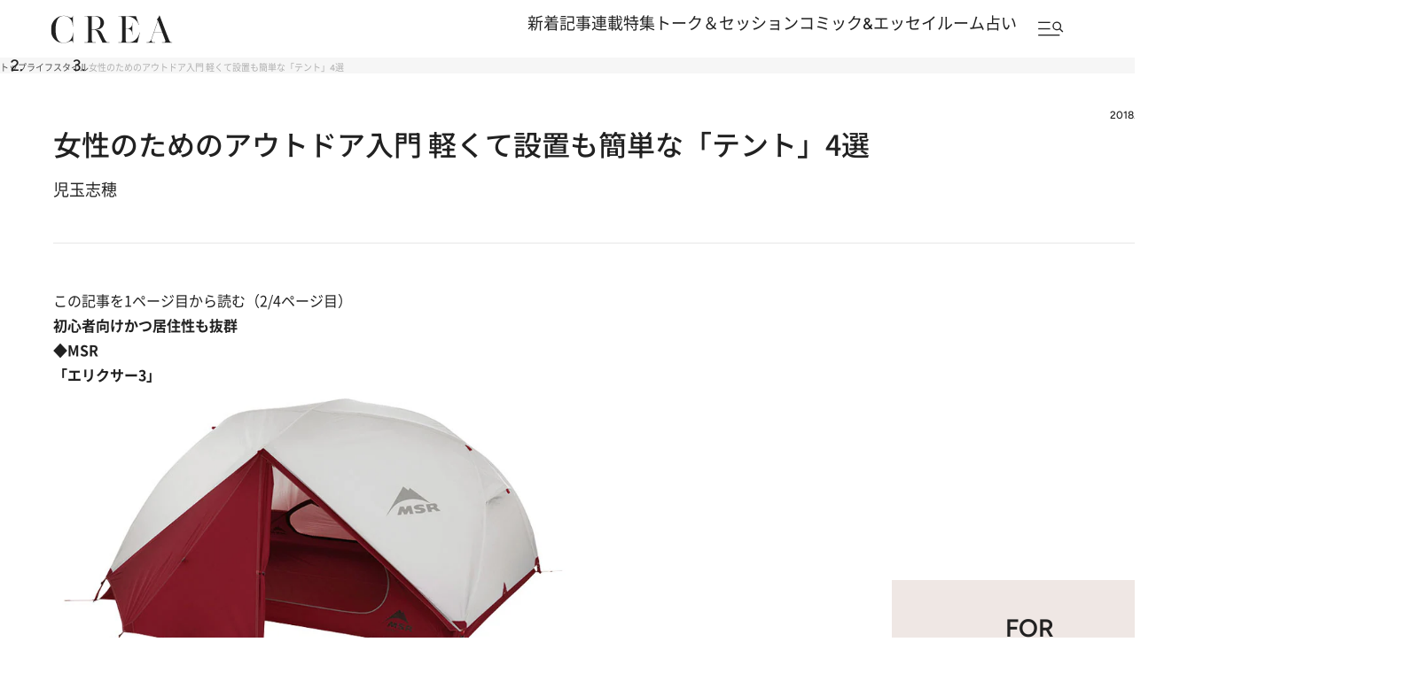

--- FILE ---
content_type: text/html; charset=utf-8
request_url: https://www.google.com/recaptcha/api2/aframe
body_size: 166
content:
<!DOCTYPE HTML><html><head><meta http-equiv="content-type" content="text/html; charset=UTF-8"></head><body><script nonce="g_7vUQh4QolHVGRdCkpu2g">/** Anti-fraud and anti-abuse applications only. See google.com/recaptcha */ try{var clients={'sodar':'https://pagead2.googlesyndication.com/pagead/sodar?'};window.addEventListener("message",function(a){try{if(a.source===window.parent){var b=JSON.parse(a.data);var c=clients[b['id']];if(c){var d=document.createElement('img');d.src=c+b['params']+'&rc='+(localStorage.getItem("rc::a")?sessionStorage.getItem("rc::b"):"");window.document.body.appendChild(d);sessionStorage.setItem("rc::e",parseInt(sessionStorage.getItem("rc::e")||0)+1);localStorage.setItem("rc::h",'1770142685345');}}}catch(b){}});window.parent.postMessage("_grecaptcha_ready", "*");}catch(b){}</script></body></html>

--- FILE ---
content_type: text/css; charset=utf-8
request_url: https://crea.ismcdn.jp/resources/crea/v1/css/utilities/utility.css?rd=202510291000
body_size: 1089
content:
@charset "utf-8";
/* display */
.u-none {display: none !important; }
.u-block {display: block !important; }
.u-inline {display: inline !important;}
.u-inline-block {display: inline-block !important;}

/* visibility */
.u-hidden {visibility: hidden !important;}
.u-visible {visibility: visible !important;}

/* flex */
.u-flex {display: flex !important;}
.u-inline-flex {display: inline-flex !important;}

.u-flex-center {
  display: flex !important;
  justify-content: center;
  align-items: center;
}

.u-flex-space-between {
  display: flex !important;
  justify-content: space-between;
}

/* position */
.u-absolute {position: absolute !important;}
.u-relative {position: relative !important;}
.u-fixed {position: fixed !important;}

/* margin */
/* 全方向 */
.u-m-0 { margin: 0 !important; }
.u-m-4 { margin: 4px !important; }
.u-m-5 { margin: 5px !important; }
.u-m-8 { margin: 8px !important; }
.u-m-10 { margin: 10px !important; }
.u-m-12 { margin: 12px !important; }
.u-m-16 { margin: 16px !important; }
.u-m-20 { margin: 20px !important; }
.u-m-24 { margin: 24px !important; }
.u-m-32 { margin: 32px !important; }
.u-m-40 { margin: 40px !important; }
.u-m-auto { margin: auto !important; }

/* 上マージン */
.u-mt-0 { margin-top: 0 !important; }
.u-mt-4 { margin-top: 4px !important; }
.u-mt-5 { margin-top: 5px !important; }
.u-mt-8 { margin-top: 8px !important; }
.u-mt-10 { margin-top: 10px !important; }
.u-mt-12 { margin-top: 12px !important; }
.u-mt-16 { margin-top: 16px !important; }
.u-mt-20 { margin-top: 20px !important; }
.u-mt-24 { margin-top: 24px !important; }
.u-mt-30 { margin-top: 30px !important; }
.u-mt-32 { margin-top: 32px !important; }
.u-mt-40 { margin-top: 40px !important; }
.u-mt-50 { margin-top: 50px !important; }
.u-mt-60 { margin-top: 60px !important; }
.u-mt-70 { margin-top: 70px !important; }
.u-mt-80 { margin-top: 80px !important; }
.u-mt-90 { margin-top: 90px !important; }
.u-mt-100 { margin-top: 100px !important; }
.u-mt-110 { margin-top: 110px !important; }
.u-mt-120 { margin-top: 120px !important; }

/* 下マージン */
.u-mb-0 { margin-bottom: 0 !important; }
.u-mb-4 { margin-bottom: 4px !important; }
.u-mb-8 { margin-bottom: 8px !important; }
.u-mb-12 { margin-bottom: 12px !important; }
.u-mb-16 { margin-bottom: 16px !important; }
.u-mb-20 { margin-bottom: 20px !important; }
.u-mb-24 { margin-bottom: 24px !important; }
.u-mb-30 { margin-bottom: 30px !important; }
.u-mb-32 { margin-bottom: 32px !important; }
.u-mb-40 { margin-bottom: 40px !important; }
.u-mb-50 { margin-bottom: 50px !important; }
.u-mb-60 { margin-bottom: 60px !important; }
.u-mb-64 { margin-bottom: 64px !important; }
.u-mb-70 { margin-bottom: 70px !important; }
.u-mb-80 { margin-bottom: 80px !important; }
.u-mb-90 { margin-bottom: 90px !important; }
.u-mb-100 { margin-bottom: 100px !important; }
.u-mb-110 { margin-bottom: 110px !important; }
.u-mb-120 { margin-bottom: 120px !important; }

/* 左マージン */
.u-ml-0 { margin-left: 0 !important; }
.u-ml-4 { margin-left: 4px !important; }
.u-ml-8 { margin-left: 8px !important; }
.u-ml-12 { margin-left: 12px !important; }
.u-ml-16 { margin-left: 16px !important; }
.u-ml-20 { margin-left: 20px !important; }
.u-ml-24 { margin-left: 24px !important; }
.u-ml-32 { margin-left: 32px !important; }
.u-ml-40 { margin-left: 40px !important; }
.u-ml-auto { margin-left: auto !important; }

/* 右マージン */
.u-mr-0 { margin-right: 0 !important; }
.u-mr-4 { margin-right: 4px !important; }
.u-mr-8 { margin-right: 8px !important; }
.u-mr-12 { margin-right: 12px !important; }
.u-mr-16 { margin-right: 16px !important; }
.u-mr-20 { margin-right: 20px !important; }
.u-mr-24 { margin-right: 24px !important; }
.u-mr-32 { margin-right: 32px !important; }
.u-mr-40 { margin-right: 40px !important; }
.u-mr-auto { margin-right: auto !important; }

/* padding */
/* 全方向 */
.u-p-0 { padding: 0 !important; }
.u-p-4 { padding: 4px !important; }
.u-p-8 { padding: 8px !important; }
.u-p-12 { padding: 12px !important; }
.u-p-16 { padding: 16px !important; }
.u-p-20 { padding: 20px !important; }
.u-p-24 { padding: 24px !important; }
.u-p-32 { padding: 32px !important; }
.u-p-40 { padding: 40px !important; }

/* 上パディング */
.u-pt-0 { padding-top: 0 !important; }
.u-pt-4 { padding-top: 4px !important; }
.u-pt-8 { padding-top: 8px !important; }
.u-pt-12 { padding-top: 12px !important; }
.u-pt-16 { padding-top: 16px !important; }
.u-pt-20 { padding-top: 20px !important; }
.u-pt-24 { padding-top: 24px !important; }
.u-pt-32 { padding-top: 32px !important; }
.u-pt-40 { padding-top: 40px !important; }

/* 下パディング */
.u-pb-0 { padding-bottom: 0 !important; }
.u-pb-4 { padding-bottom: 4px !important; }
.u-pb-8 { padding-bottom: 8px !important; }
.u-pb-12 { padding-bottom: 12px !important; }
.u-pb-16 { padding-bottom: 16px !important; }
.u-pb-20 { padding-bottom: 20px !important; }
.u-pb-24 { padding-bottom: 24px !important; }
.u-pb-32 { padding-bottom: 32px !important; }
.u-pb-40 { padding-bottom: 40px !important; }
.u-pb-50 { padding-bottom: 50px !important; }

/* 左パディング */
.u-pl-0 { padding-left: 0 !important; }
.u-pl-4 { padding-left: 4px !important; }
.u-pl-8 { padding-left: 8px !important; }
.u-pl-12 { padding-left: 12px !important; }
.u-pl-16 { padding-left: 16px !important; }
.u-pl-20 { padding-left: 20px !important; }
.u-pl-24 { padding-left: 24px !important; }
.u-pl-32 { padding-left: 32px !important; }
.u-pl-40 { padding-left: 40px !important; }

/* 右パディング */
.u-pr-0 { padding-right: 0 !important; }
.u-pr-4 { padding-right: 4px !important; }
.u-pr-8 { padding-right: 8px !important; }
.u-pr-12 { padding-right: 12px !important; }
.u-pr-16 { padding-right: 16px !important; }
.u-pr-20 { padding-right: 20px !important; }
.u-pr-24 { padding-right: 24px !important; }
.u-pr-32 { padding-right: 32px !important; }
.u-pr-40 { padding-right: 40px !important; }

/* text-align用 */
.u-text-center {text-align: center !important;}
.u-text-right {text-align: right !important;}
.u-text-left {text-align: left !important;}

.u-clearfix::after {
  content: "";
  display: table;
  clear: both;
}

/* overflow */
.u-overflow-hidden { overflow: hidden !important; }
.u-overflow-visible { overflow: visible !important; }
.u-overflow-auto { overflow: auto !important; }
.u-overflow-scroll { overflow: scroll !important; }

/* overflow-x / overflow-y */
.u-overflow-x-hidden { overflow-x: hidden !important; }
.u-overflow-x-visible { overflow-x: visible !important; }
.u-overflow-x-auto { overflow-x: auto !important; }
.u-overflow-x-scroll { overflow-x: scroll !important; }

.u-overflow-y-hidden { overflow-y: hidden !important; }
.u-overflow-y-visible { overflow-y: visible !important; }
.u-overflow-y-auto { overflow-y: auto !important; }
.u-overflow-y-scroll { overflow-y: scroll !important; }


--- FILE ---
content_type: application/javascript; charset=utf-8
request_url: https://fundingchoicesmessages.google.com/f/AGSKWxXj6gPZqnFKIId-py4w_KV1XvoLS9Pxzv5mP3h__m8Si_zHoNWp4Stx2NxuT-a-DDtHT34r_WLbACy1zxDNa04NvYjRCkDmzKSe-8J_Fxvg2HsFUa8C0jJGqAf6nXesLXQXrwOcmIxbko58CyMXC-DJW1gA_WsoxEYiiHhDKGK1C-YSyz1yMMbnvgP8/_/ad_commonside./common/ads_/ads/delivery?/ads/create_/adspace?
body_size: -1288
content:
window['60c08a58-bcbd-4e7c-8744-46bc5fcd0a86'] = true;

--- FILE ---
content_type: application/javascript
request_url: https://crea.bunshun.jp/op/analytics.js?domain=bunshun.jp
body_size: -95
content:
var ISMLIB=ISMLIB||{};ISMLIB.ismuc='1f2db3d6-156d-4c1e-9be1-525433338291'


--- FILE ---
content_type: application/x-javascript; charset=utf-8
request_url: https://crea.ismcdn.jp/resources/crea/v1/pc/js/tools.js?rd=202601261100
body_size: 14332
content:
/* ############################################################################################################################
#
#	page v1実装
#
############################################################################################################################ */

/* ============================================================================================================================
  mvList  v1実装
============================================================================================================================ */
var mvList = {
  mainSwiper: null,
  thumbOriginalCount: 0,

  init: function () {
    mvList.setupThumbs();
    mvList.initMainSwiper();
  },

  //サムネイル設定
  setupThumbs: function () {
    const thumbListEl = document.querySelector('.js-thumb-list');
    if (!thumbListEl) return;

    //元のサムネイル要素
    const thumbItems = Array.from(thumbListEl.children);
    mvList.thumbOriginalCount = thumbItems.length;

    //data-indexを付与
    thumbItems.forEach((item, index) => {
      if (!item.dataset.index) item.dataset.index = index;
    });

    //無限スクロール用に複製
    thumbItems.forEach(item => {
      const clone = item.cloneNode(true);
      thumbListEl.appendChild(clone);
    });

    //アニメーション速度計算
    const firstItem = thumbItems[0];
    const itemWidth = firstItem.offsetWidth;
    const totalWidth = itemWidth * thumbItems.length;
    const speed = 50; // px/秒
    const duration = totalWidth / speed;
    thumbListEl.style.animationDuration = `${duration}s`;

    //アニメーション開始
    setTimeout(() => {
      thumbListEl.classList.add('is-animating');
      thumbListEl.classList.add('is-ready');
    }, 100);

    //クリックでメインスライダーに同期
    const allThumbs = thumbListEl.querySelectorAll('.main-visual__icon');
    allThumbs.forEach((thumb) => {
      thumb.addEventListener('click', function () {
        const index = parseInt(this.dataset.index, 10);
        if (mvList.mainSwiper) {
          mvList.mainSwiper.slideToLoop(index);
        }
      });
    });
  },
  //メインスライダー初期化
  initMainSwiper: function () {
    mvList.mainSwiper = new Swiper('.main-visual .js-swiper', {
      loop: true,
      slidesPerView: 'auto',
      centeredSlides: false,
      speed: 1300,
      autoplay: {
        delay: 3000,
        disableOnInteraction: false,
      },
      navigation: {
        nextEl: '.swiper-button-next',
      },
      pagination: {
        el: '.swiper-pagination__fraction',
        type: 'fraction',
      },
      on: {
        init: function () {
          document.querySelector('.main-visual .js-swiper').classList.add('is-ready');
          mvList.updateActiveThumb(0);
        },
        slideChange: function () {
          mvList.updateActiveThumb(this.realIndex);
        },
      },
    });
  },
  //アクティブサムネイル更新
  updateActiveThumb: function (activeIndex) {
    const thumbListEl = document.querySelector('.js-thumb-list');
    if (!thumbListEl) return;

    const allThumbs = thumbListEl.querySelectorAll('.main-visual__icon');
    allThumbs.forEach((thumb) => {
      const idx = parseInt(thumb.dataset.index, 10);
      if (idx === activeIndex) {
        thumb.classList.add('is-active');
      } else {
        thumb.classList.remove('is-active');
      }
    });
  },
};

/* ============================================================================================================================
  special01SwiperList  v1実装
============================================================================================================================ */
var special01SwiperList = {
  swiperInstance: null,

  ready: function () {
    if ($('#special01-swiper').length) {
      $(window).resize(this.checkAndInitSwiper.bind(this));
    }
  },

  checkAndInitSwiper: function () {
    if (window.innerWidth <= 800) {
      //if (!this.swiperInstance && $('#special01-swiper').length) {
        //this.initKeyvisual();
      //}
    } else {
      if (this.swiperInstance) {
        this.destroySwiper();
      }
    }
  },
  initKeyvisual: function () {
    this.swiperInstance = new Swiper('#special01-swiper', {
      preloadImages: false,
      lazy: {
        loadPrevNext: true,
      },
      loop: true,
      centeredSlides: true,
      slidesPerView: 1,
      spaceBetween: 20,
      navigation: {
        nextEl: '#special01-swiper .swiper-btn-next',
        prevEl: '#special01-swiper .swiper-btn-prev'
      }
    });
  },

  destroySwiper: function () {
    this.swiperInstance.destroy(true, true);
    this.swiperInstance = null; //リセット
  }
};

/* ============================================================================================================================
  relatedPostsList  v1実装
============================================================================================================================ */
var relatedPostsList = {
  swiperInstance: null,

  ready: function () {
    if ($('.related-swiper').length) {
      this.checkAndInitSwiper();
      $(window).resize(this.checkAndInitSwiper.bind(this));
    }
  },

  checkAndInitSwiper: function () {
    if (window.innerWidth <= 800) {
      if (!this.swiperInstance && $('.related-swiper').length) {
        this.initKeyvisual();
      }
    } else {
      if (this.swiperInstance) {
        this.destroySwiper();
      }
    }
  },

  initKeyvisual: function () {
    this.swiperInstance = new Swiper('.related-swiper', {
      preloadImages: false,
      lazy: {
        loadPrevNext: true,
      },
      loop: false,
      slidesPerView: 'auto',
      speed: 800,
      effect: 'slide',
    });
  },

  destroySwiper: function () {
    this.swiperInstance.destroy(true, true);
    this.swiperInstance = null; //リセット
  }
};

/* ============================================================================================================================
  colPostsList  v1実装
============================================================================================================================ */
var colPostsList = {
  ready: function(){
    if ($('.colposts-swiper').length && $('.colposts-swiper .swiper-wrapper .swiper-slide').length >= 3) {
      // キービジュアルのスライドが2枚以上の場合のみ実行
      colPostsList.initKeyvisual();
    }
  },
  initKeyvisual: function(){
    var colPostsListSwiper = new Swiper ('.colposts-swiper', {
      preloadImages: false,
      lazy: {
        loadPrevNext: true,
      },
      loop: false,
      slidesPerView: 'auto',
      speed: 800,
      effect: 'slide'
    });
  }
};

/* ============================================================================================================================
  CREA photo galery
============================================================================================================================ */
var gallery = {
  ready: function () {
    if ($('.js-swiper-gallery').length) {
      gallery.slide();
    }
  },
  slide: function () {
    if ($('.js-swiper-gallery').length === 0) return;

    var thumbItems = $('.js-thumb-item');
    var pageNum = parseInt((getQueryValue('pn') || 1), 10);

    // サムネイルスワイパーの初期化
    var thumbSwiper = new Swiper('.gallery-thumb', {
      slidesPerView: 'auto',
      spaceBetween: 13,
      watchSlidesProgress: true,
      slideToClickedSlide: true,
      centeredSlides: false,
      watchOverflow: true,
      centerInsufficientSlides: false
    });

    // メインスワイパーの初期化
    var gallerySwiper = new Swiper('.js-swiper-gallery', {
      navigation: {
        nextEl: '.gallery-button-next',
        prevEl: '.gallery-button-prev',
      },
      autoHeight: true,
      initialSlide: pageNum - 1,
      on: {
        init: function () {
          var activeIndex = this.activeIndex;
          thumbItems.eq(activeIndex).addClass('is-current');
          // 初期表示時のサムネイル位置調整
          updateThumbPosition(activeIndex);
        },
        slideChange: function () {
          var activeIndex = this.activeIndex;
          thumbItems.removeClass('is-current');
          thumbItems.eq(activeIndex).addClass('is-current');
          updateURL(activeIndex + 1);
          updateThumbPosition(activeIndex);
        }
      }
    });

    //サムネイル位置の更新
    function updateThumbPosition(activeIndex) {
      var thumbWidth = thumbItems.first().outerWidth(true); // margin含む幅
      var containerWidth = $('.gallery-thumb').width();
      var visibleThumbs = Math.floor(containerWidth / thumbWidth);
      var targetPosition = thumbWidth * activeIndex;

      //スクロール位置の計算
      if (activeIndex >= visibleThumbs - 1) {
        var newPosition = targetPosition - (containerWidth - thumbWidth);
        thumbSwiper.setTranslate(-newPosition);
      } else {
        thumbSwiper.slideTo(0);
      }
    }

    function getQueryValue(_key) {
      try {
        var params = new URLSearchParams(window.location.search);
        return params.get(_key) || '';
      } catch (err) {
        return '';
      }
    }

    function updateURL(index) {
      var url = location.pathname;
      window.history.replaceState(null, null, url + '?pn=' + index);
    }

    //サムネイルクリックイベント
    var mytap = window.ontouchstart === null ? 'touchstart' : 'click';
    thumbItems.each(function () {
      $(this).on(mytap, function (e) {
        e.preventDefault();
        var index = $(this).data('slideto');
        gallerySwiper.slideTo(index);
      });
    });

    //画像の遅延読み込み
    if (typeof LazyLoad !== 'undefined') {
      var lazyLoadInstance = new LazyLoad({
        elements_selector: ".lazyload"
      });
    }
  }
};


/* ============================================================================================================================
  interviewList
============================================================================================================================ */
var interviewList = {
  ready: function(){
    if ($('#keyvisual-swiper').length && $('#keyvisual-swiper .swiper-wrapper .swiper-slide').length >= 2) {
      // キービジュアルのスライドが2枚以上の場合のみ実行
      interviewList.initKeyvisual();
    }
  },
  initKeyvisual: function(){
    var kvSwiper = new Swiper ('#keyvisual-swiper', {
      loop: true,
      speed: 800,
      slidesPerView: 1,
      spaceBetween: 0,
      effect: 'slide',
      autoplay: {
        delay: 4000,
        disableOnInteraction: false
      },
      pagination: {
        el: '#keyvisual-swiper .swiper-pagination',
        clickable: true
      }
    });
  }
};

/* ============================================================================================================================
  categoryList  v1実装
============================================================================================================================ */
var categoryList = {
  ready: function () {
    $('.category-swiper').each(function () {
      var $container = $(this);
      var slideCount = $container.find('.swiper-wrapper .swiper-slide').length;
      if (slideCount >= 2) {
        categoryList.initKeyvisual($container);
      }
    });
  },

  initKeyvisual: function ($container) {
    var swiper = new Swiper($container[0], {
      preloadImages: false,
      lazy: { loadPrevNext: true },

      loop: true,
      speed: 3000,
      autoplay: { delay: 3000, disableOnInteraction: true },

      slidesPerView: 'auto',
      centeredSlides: false,
      spaceBetween: 0,
      effect: 'slide',
    });
  }
};

/* ============================================================================================================================
  bnSwiperList  v1実装
============================================================================================================================ */
var bnSwiperList = {
  ready: function () {
    if ($('.bn-swiper').length && $('.bn-swiper .swiper-wrapper .swiper-slide').length >= 2) {
      // キービジュアルのスライドが2枚以上の場合のみ実行
      bnSwiperList.initKeyvisual();
    }
  },
  initKeyvisual: function () {
    var gSwiper = new Swiper('.bn-swiper', {
      preloadImages: false,
      lazy: {
        loadPrevNext: true,
      },
      loop: true,
      autoplay: {
        delay: 5000,
        pauseOnMouseEnter: true,
        disableOnInteraction: false,
      },
      speed: 1000,
      centeredSlides: false,
      slidesPerView: 'auto',
      spaceBetween: 40,
      effect: 'slide',
    });
  }
};

var sideBnSwiperList = {
  swiperInstance: null,

  ready: function () {
    if ($('.side-bn-swiper').length) {
      this.checkAndInitSwiper();
      $(window).resize(this.checkAndInitSwiper.bind(this));
    }
  },

  checkAndInitSwiper: function () {
    if (window.innerWidth <= 800) {
      if (!this.swiperInstance && $('.side-bn-swiper').length) {
        this.initKeyvisual();
      }
    } else {
      if (this.swiperInstance) {
        this.destroySwiper();
      }
    }
  },

  initKeyvisual: function () {
    this.swiperInstance = new Swiper('.side-bn-swiper', {
      preloadImages: false,
      lazy: {
        loadPrevNext: true,
      },
      loop: true,
      centeredSlides: true,
      slidesPerView: 'auto',
      speed: 800,
      spaceBetween: 20,
      effect: 'slide',
    });
  },

  destroySwiper: function () {
    this.swiperInstance.destroy(true, true);
    this.swiperInstance = null; //リセット
  }
};

/* ============================================================================================================================
  comic-essay-author  v1実装
============================================================================================================================ */
var comicEssayAuthorList = {
  swiper: null,
  $scrollbar: null,
  $thumb: null,
  isDragging: false,
  ready: function () {
    if ($('.comic-essay-author-swiper').length && $('.comic-essay-author-swiper .swiper-slide').length >= 2) {
      this.initSwiper();
    }
  },
  initSwiper: function () {
    var $container = $('.comic-essay-author-swiper');
    var $scrollbarContainer = $container.find('.slider-pagination__scrollbar');
    var $prevBtn = $container.find('.slider-pagination__arrow--prev');
    var $nextBtn = $container.find('.slider-pagination__arrow--next');
    this.$scrollbar = $scrollbarContainer;
    this.swiper = new Swiper('.comic-essay-author-swiper', {
      loop: true,

      slidesPerView: "auto",
      spaceBetween: 0,
      centeredSlides: false,
      grabCursor: true,
      lazy: {
        loadPrevNext: false,
        loadOnTransitionStart: true,
      },
      navigation: {
        prevEl: $prevBtn[0],
        nextEl: $nextBtn[0],
      },
      pagination: {
        el: ".slider-pagination__fraction",
        type: "fraction",
      },
      scrollbar: {
        el: ".swiper-scrollbar",
        hide: false,
      },
    });
  }
};

/* ============================================================================================================================
  pickup  v1実装
============================================================================================================================ */
var pickupList = {
  swiper: null,
  $scrollbar: null,
  $thumb: null,
  isDragging: false,
  ready: function() {
    if ($('.pickup-swiper').length && $('.pickup-swiper .swiper-slide').length >= 2) {
      this.initSwiper();
    }
  },
  initSwiper: function() {
    var self = this;
    var $container = $('.pickup-swiper');
    var $scrollbarContainer = $container.find('.slider-pagination__scrollbar');
    var $prevBtn = $container.find('.slider-pagination__arrow--prev');
    var $nextBtn = $container.find('.slider-pagination__arrow--next');
    var $fraction = $container.find('.slider-pagination__fraction');
    this.$scrollbar = $scrollbarContainer;
    this.swiper = new Swiper('.pickup-swiper', {
      loop: true,
      
      slidesPerView: "auto",
      spaceBetween: 0,
      centeredSlides: true,
      grabCursor: true,
      lazy: {
        loadPrevNext: false,
        loadOnTransitionStart: true, 
      },
      navigation: {
        prevEl: $prevBtn[0],
        nextEl: $nextBtn[0],
      },
      pagination: {
        el: ".slider-pagination__fraction",
        type: "fraction",
      },
      scrollbar: {
        el: ".swiper-scrollbar",
        hide: false,
      },
    });
  }
};

/* ============================================================================================================================
  specialList  v1実装
============================================================================================================================ */
var specialList = {
  ready: function () {
    $('.special-swiper').each(function () {
      var $container = $(this);
      var slideCount = $container.find('.swiper-wrapper .swiper-slide').length;
      if (slideCount >= 2) {
        specialList.initKeyvisual($container);
      }
    });
  },

  initKeyvisual: function ($container) {
    var $scope = $container.closest('.module-special__col');
    var prevEl = $scope.find('.slider-pagination__arrow--prev')[0];
    var nextEl = $scope.find('.slider-pagination__arrow--next')[0];
    var fractionEl = $scope.find('.slider-pagination__fraction')[0];
    var scrollbarEl = $scope.find('.slider-pagination__scrollbar')[0];

    var swiper = new Swiper($container[0], {
      preloadImages: false,
      lazy: { loadPrevNext: true },

      loop: false,
      speed: 600,
      autoplay: { delay: 5000, disableOnInteraction: false },


      slidesPerView: 3.6,
      centeredSlides: false,
      spaceBetween: 0,
      effect: 'slide',

      navigation: prevEl && nextEl ? { prevEl: prevEl, nextEl: nextEl } : undefined,
      pagination: fractionEl ? { el: fractionEl, type: 'fraction' } : undefined,
      scrollbar: scrollbarEl ? { el: scrollbarEl, hide: false } : undefined,
    });
  }
};

/* ============================================================================================================================
  feature  v1実装
============================================================================================================================ */
var featureList = {
  swiper: null,
  $scrollbar: null,
  $thumb: null,
  isDragging: false,
  startX: 0,
  startLeft: 0,
  ready: function() {
    if ($('.feature-swiper').length && $('.feature-swiper .swiper-slide').length >= 2) {
      this.initSwiper();
    }
  },
  initSwiper: function() {
    var self = this;
    var $container = $('.feature-swiper');
    var $scrollbarContainer = $container.find('.slider-pagination__scrollbar');
    var $prevBtn = $container.find('.slider-pagination__arrow--prev');
    var $nextBtn = $container.find('.slider-pagination__arrow--next');
    var $fraction = $container.find('.slider-pagination__fraction');
    this.$scrollbar = $scrollbarContainer;
    this.swiper = new Swiper('.feature-swiper', {
      loop: true,
      autoplay: {
        delay: 4000,
        pauseOnMouseEnter: true,
        disableOnInteraction: false,
      },
      slidesPerView: "auto",
      spaceBetween: 0,
      centeredSlides: false,
      grabCursor: true,
      lazy: {
        loadPrevNext: false,
        loadOnTransitionStart: true, 
      },
      navigation: {
        prevEl: $prevBtn[0],
        nextEl: $nextBtn[0],
      },
      pagination: {
        el: ".slider-pagination__fraction",
        type: "fraction",
      },
      scrollbar: {
        el: ".swiper-scrollbar",
        hide: false,
      },
    });
  }
};

/* ============================================================================================================================
  fortuneList  v1実装
============================================================================================================================ */
var fortuneList = {
  ready: function () {
    $('.module-fortune-swiper').each(function () {
      var $container = $(this);
      var slideCount = $container.find('.swiper-wrapper .swiper-slide').length;
      if (slideCount >= 2) {
        fortuneList.initKeyvisual($container);
      }
    });
  },

  initKeyvisual: function ($container) {
    var $scope = $container.closest('.module-fortune__col');
    var prevEl     = $scope.find('.slider-pagination__arrow--prev')[0];
    var nextEl     = $scope.find('.slider-pagination__arrow--next')[0];
    var fractionEl = $scope.find('.slider-pagination__fraction')[0];
    var scrollbarEl= $scope.find('.slider-pagination__scrollbar')[0];

    //page 判定
    var isPage = $container.closest('.module-fortune.--page').length > 0;
    var slidesPerViewValue = isPage ? 5.2 : 3.6;

    var swiper = new Swiper($container[0], {
      preloadImages: false,
      lazy: { loadPrevNext: true },

      loop: true,
      speed: 600,
      autoplay: { delay: 5000, disableOnInteraction: false }, 

      slidesPerView: slidesPerViewValue,
      centeredSlides: false,
      spaceBetween: 0,
      effect: 'slide',

      navigation: prevEl && nextEl ? { prevEl: prevEl, nextEl: nextEl } : undefined,
      pagination: fractionEl ? { el: fractionEl, type: 'fraction' } : undefined,
      scrollbar: scrollbarEl ? { el: scrollbarEl, hide: false } : undefined,
    });
  }
};

/* ============================================================================================================================
  peopleList  v1実装
============================================================================================================================ */
var peopleList = {
  swiper: null,
  $scrollbar: null,
  $thumb: null,
  isDragging: false,
  startX: 0,
  startLeft: 0,
  ready: function() {
    if ($('.people-swiper').length && $('.people-swiper .swiper-slide').length >= 2) {
      this.initSwiper();
    }
  },
  initSwiper: function() {
    var self = this;
    var $container = $('.people-swiper');
    var $scrollbarContainer = $container.find('.slider-pagination__scrollbar');
    var $prevBtn = $container.find('.slider-pagination__arrow--prev');
    var $nextBtn = $container.find('.slider-pagination__arrow--next');
    var $fraction = $container.find('.slider-pagination__fraction');
    this.$scrollbar = $scrollbarContainer;
    this.swiper = new Swiper('.people-swiper', {
      loop: true,
      slidesPerView: "auto",
      spaceBetween: 0, 
      centeredSlides: false,
      grabCursor: true,
      lazy: {
        loadPrevNext: false,
        loadOnTransitionStart: true, 
      },
      navigation: {
        prevEl: $prevBtn[0],
        nextEl: $nextBtn[0],
      },
      pagination: {
        el: ".slider-pagination__fraction",
        type: "fraction",
      },
      scrollbar: {
        el: ".swiper-scrollbar",
        hide: false,
      },
    });
  }
};

/* ============================================================================================================================
  ranking共通  v1実装
============================================================================================================================ */
var rankingModule = {
  swipers: [],
  activeIndex: 0,
  $container: null,

  init: function(container) {
    this.$container = $(container);
    this.cleanup();
    this.initSwipers();
    this.bindEvents();
    this.switchTab(0);
  },

  initSwipers: function() {
    var self = this;

    this.$container.find('.module-ranking__pattern').each(function(index) {
      var $pattern = $(this);
      var $swiperContainer = $pattern.hasClass('ranking-swiper')
        ? $pattern
        : $pattern.find('.ranking-swiper');
      var slideCount = $swiperContainer.find('.swiper-slide').length;

      if ($swiperContainer.length && slideCount >= 1) {
        try {
          //パターンごとのスクロールバーを取得
          var $scrollbar = $pattern.find('.slider-pagination__scrollbar');

          self.swipers[index] = new Swiper($swiperContainer[0], {
            slidesPerView: 3.3,
            spaceBetween: 0,
            speed: 600,
            grabCursor: true,
            observer: true,
            observeParents: true,
            observeSlideChildren: true,
            loop: false,
            scrollbar: {
              el: $scrollbar.length ? $scrollbar[0] : null,
              draggable: true,
              snapOnRelease: false
            },
            on: {
              init: function() {
                //初期化時は常にページネーションを更新
                setTimeout(function() {
                  if (index === self.activeIndex) {
                    self.updatePagination(self.swipers[index]);
                  }
                }, 10);
              },
              slideChange: function() {
                if (index === self.activeIndex) {
                  self.updatePagination(this);
                }
              },
              resize: function() {
                this.update();
                if (index === self.activeIndex) {
                  self.updatePagination(this);
                }
              }
            }
          });
        } catch (error) {
          console.error('Swiper initialization failed:', error);
          self.swipers[index] = null;
        }
      } else {
        self.swipers[index] = null;
      }
    });
  },

  bindEvents: function() {
    var self = this;

    //タブ切り替え
    this.$container.find('.module-ranking__tabs li')
      .off('click.ranking')
      .on('click.ranking', function(e) {
        e.preventDefault();
        self.switchTab($(this).index());
      });

    //矢印ナビゲーション
    this.$container.find('.slider-pagination__arrow--prev')
      .off('click.ranking')
      .on('click.ranking', function(e) {
        e.preventDefault();
        e.stopPropagation();
        self.navigateSwiper('prev', this);
      });

    this.$container.find('.slider-pagination__arrow--next')
      .off('click.ranking')
      .on('click.ranking', function(e) {
        e.preventDefault();
        e.stopPropagation();
        self.navigateSwiper('next', this);
      });
  },

  navigateSwiper: function(direction, element) {
    var swiper = this.swipers[this.activeIndex];
    if (!swiper || $(element).hasClass('disabled')) return;

    if (direction === 'prev') {
      swiper.slidePrev();
    } else {
      swiper.slideNext();
    }
    this.updatePagination(swiper);
  },

  switchTab: function(index) {
    var self = this;

    //タブ切り替え
    this.$container.find('.module-ranking__tabs li')
      .removeClass('js-active')
      .eq(index)
      .addClass('js-active');

    //パターン切り替え
    var $patterns = this.$container.find('.module-ranking__pattern');
    $patterns.removeClass('js-active').hide();
    
    var $currentPattern = $patterns.eq(index);
    $currentPattern.addClass('js-active').show();

    this.activeIndex = index;

    //要素にフェードインアニメーション
    var $articleList = $currentPattern.find('.article-list');
    $articleList.css('opacity', 0);

    setTimeout(function() {
      var swiper = self.swipers[index];
      if (swiper) {
        swiper.update();
        //スクロールバーも更新
        if (swiper.scrollbar && swiper.scrollbar.updateSize) {
          swiper.scrollbar.updateSize();
        }
        self.updatePagination(swiper);
      } else {
        self.hidePagination();
      }

      //フェードイン
      $articleList.animate({ opacity: 1 }, 400);
    }, 50);
  },

  updatePagination: function(swiper) {
    if (!swiper) {
      this.hidePagination();
      return;
    }

    //スライドの実際の数を取得
    var $realSlides = $(swiper.slides).not('.swiper-slide-duplicate');
    var totalSlides = $realSlides.length;

    // スライドが0枚の場合は処理しない
    if (totalSlides === 0) {
      this.hidePagination();
      return;
    }

    var currentIndex = swiper.realIndex !== undefined ? swiper.realIndex : swiper.activeIndex;
    var slidesPerView = parseFloat(swiper.params.slidesPerView);

    //ページ計算の修正
    var maxIndex = Math.max(0, totalSlides - Math.floor(slidesPerView));
    var totalPages = Math.max(maxIndex + 1, 1);

    //現在のページ計算の修正
    var currentPage;
    if (swiper.isEnd && totalSlides > slidesPerView) {
      currentPage = totalPages;
    } else {
      currentPage = Math.min(Math.max(currentIndex + 1, 1), totalPages);
    }

    //UI更新
    var $fraction = this.$container.find('.slider-pagination__fraction');
    if ($fraction.length) {
      $fraction.text(currentPage + ' / ' + totalPages);
    }

    //ナビゲーションボタン状態更新
    var $prevBtn = this.$container.find('.slider-pagination__arrow--prev');
    var $nextBtn = this.$container.find('.slider-pagination__arrow--next');

    $prevBtn.toggleClass('disabled', swiper.isBeginning);
    $nextBtn.toggleClass('disabled', swiper.isEnd);

    //ページネーション表示
    this.$container.find('.slider-pagination').show();
  },

  hidePagination: function() {
    this.$container.find('.slider-pagination__fraction').empty();
    this.$container.find('.slider-pagination').hide();
  },

  cleanup: function() {
    //インスタンスの破棄
    this.swipers.forEach(function(swiper) {
      if (swiper && typeof swiper.destroy === 'function') {
        swiper.destroy(true, true);
      }
    });
    this.swipers = [];

    //イベント削除
    if (this.$container) {
      this.$container.find('.module-ranking__tabs li, .slider-pagination__arrow').off('click.ranking');
    }
  }
};

/* ============================================================================================================================
  special01List v1実装
============================================================================================================================ */
var special01List = {
  DB_NAME: 'MatomeCache',
  DB_VERSION: 1,
  STORE_NAME: 'matome',
  CACHE_KEY: 'matome',
  CACHE_EXPIRE: 10 * 60 * 1000, //10分
  VERSION: '1.0.1', //開発時はここを変更
  matomeSection: null,
  isPage: false,

  init: function () {
    this.matomeSection = document.getElementById('module-special01');
    this.isPage = this.matomeSection && this.matomeSection.classList.contains('--page');

    this.getCache().then((cache) => {
      if (cache && 
          cache.version === this.VERSION && 
          (Date.now() - cache.timestamp < this.CACHE_EXPIRE)) {
        this.renderMatome(cache.data);
      } else {
        this.fetchMatome().then((newData) => {
          if (newData) {
            this.renderMatome(newData.data);
            this.setCache(newData).catch(function () {  });
          }
        });
      }
    });
  },

  openDB: function () {
    var self = this;
    return new Promise(function (resolve, reject) {
      var req = indexedDB.open(self.DB_NAME, self.DB_VERSION);
      req.onupgradeneeded = function (e) {
        var db = e.target.result;
        if (!db.objectStoreNames.contains(self.STORE_NAME)) {
          db.createObjectStore(self.STORE_NAME);
        }
      };
      req.onsuccess = function (e) { resolve(e.target.result); };
      req.onerror = function (e) { reject(e.target.error); };
    });
  },

  getCache: function () {
    var self = this;
    return this.openDB().then(function (db) {
      return new Promise(function (resolve) {
        var tx = db.transaction(self.STORE_NAME, 'readonly');
        var store = tx.objectStore(self.STORE_NAME);
        var r = store.get(self.CACHE_KEY);
        r.onsuccess = function (e) { resolve(e.target.result); };
        r.onerror = function () { resolve(null); };
      });
    });
  },

  setCache: function (value) {
    var self = this;
    value.version = this.VERSION;
    return this.openDB().then(function (db) {
      var tx = db.transaction(self.STORE_NAME, 'readwrite');
      var store = tx.objectStore(self.STORE_NAME);
      store.put(value, self.CACHE_KEY);
    });
  },

  fetchMatome: function () {
    return fetch('/resources/crea/v1/api/special.json').then(function (res) {
      if (!res.ok) return null;
      return res.json().then(function (json) {
        return { data: json, timestamp: Date.now() };
      });
    }).catch(function (err) {
      console.error('fetchMatome error', err);
      return null;
    });
  },

  renderMatome: function (jsonData) {
    var container = document.getElementById('matome-content');
    if (!container) return;
    container.innerHTML = '';

    var categories = (jsonData && jsonData.categories) ? jsonData.categories : [];

    categories.forEach((categoryEntry, idx) => {
      var gridClass = (idx === 1) ? 'article-grid--2column-rtl' : 'article-grid--2column';
      var bgImage;
      if (this.isPage) {
        bgImage = categoryEntry.cover_icon || '/common/images/crea_index_dummy.jpg';
      } else {
        bgImage = categoryEntry.cover_square || categoryEntry.cover_icon || '/common/images/crea-icon-gunosy.png';
      }

      var html = '';
      html += '<div class="article-grid ' + gridClass + '">';
      html += '  <div class="article-list">';
      html += '    <div class="article-list__item">';
      html += '      <article class="article article--bg">';
      html += '        <a class="article__link" href="/list/matome/' + categoryEntry.code + '">';
      html += '          <div class="article__box' + (categoryEntry.box_class ? categoryEntry.box_class : '') + '" style="background-image: url(' + bgImage + ');">';
      html += '            <div class="article__content article__content--text-wh article__content--arrow-r">';
      html += '              <h3 class="article__title article__title--truncate">' + (categoryEntry.title || '') + '</h3>';
      html += '            </div>';
      html += '          </div>';
      html += '        </a>';
      html += '      </article>';
      html += '    </div>';
      html += '  </div>';

      if (this.isPage) {
        html += '  <div class="slider-pagination-wrap">';
        html += '    <div class="js-special-slider">';
        html += '      <div class="article-list article-list--2column swiper-wrapper">';
        (categoryEntry.articles || []).forEach(function (item) {
          html += '        <div class="article-list__item swiper-slide">';
          html += '          <article class="article' + (item.promoted ? item.promoted : '') + (item.new ? item.new : '') + '">';
          html += '            <a class="article__link" href="' + (item.url || '') + '">';
          html += '              <div class="article__box">';
          html += '                <div class="article__imgwrap">';
          html += '                  <div class="article__img" style="background-image:url(' + (item.image || '/common/images/crea_index_dummy.jpg') + ');"></div>';
          if (item.time_tag) {
            html += '                  <div class="article__time">' + item.time_tag + '</div>';
          }
          html += '                </div>';
          html += '                <div class="article__content">';
          html += '                  <h3 class="article__title article__title--truncate">' + (item.title || '') + '</h3>';
          html += '                </div>';
          html += '              </div>';
          html += '            </a>';
          html += '          </article>';
          html += '        </div>';
        });
        html += '      </div>';
        html += '    </div>';
        html += '    <div class="slider-pagination">';
        html += '      <div class="slider-pagination__inner">';
        html += '        <div class="slider-pagination__arrow slider-pagination__arrow--prev"><img src="/common/crea/images/v1_1/icon/slide_left_arrow.svg" alt="Prev"></div>';
        html += '        <div class="slider-pagination__arrow slider-pagination__arrow--next"><img src="/common/crea/images/v1_1/icon/slide_right_arrow.svg" alt="Next"></div>';
        html += '        <div class="slider-pagination__fraction"></div>';
        html += '      </div>';
        html += '      <div class="slider-pagination__scrollbar swiper-scrollbar"></div>';
        html += '    </div>';
        html += '  </div>';
      } else {
        html += '  <div class="article-list article-list--2column">';
        (categoryEntry.articles || []).forEach(function (item) {
          html += '    <div class="article-list__item">';
          html += '      <article class="article' + (item.promoted ? item.promoted : '') + (item.new ? item.new : '') + '">';
          html += '        <a class="article__link" href="' + (item.url || '') + '">';
          html += '          <div class="article__box">';
          html += '            <div class="article__imgwrap">';
          html += '              <div class="article__img" style="background-image:url(' + (item.image || '/common/images/crea_index_dummy.jpg') + ');"></div>';
          if (item.time_tag) {
            html += '              <div class="article__time">' + item.time_tag + '</div>';
          }
          html += '            </div>';
          html += '            <div class="article__content">';
          html += '              <h3 class="article__title article__title--truncate">' + (item.title || '') + '</h3>';
          html += '            </div>';
          html += '          </div>';
          html += '        </a>';
          html += '      </article>';
          html += '    </div>';
        });
        html += '  </div>';
      }

      html += '</div>';
      container.insertAdjacentHTML('beforeend', html);
    });

    if (this.isPage && typeof Swiper !== 'undefined') {
      var sliderWrappers = container.querySelectorAll('.js-special-slider');
      sliderWrappers.forEach(function (sliderEl) {
        try {
          var wrap = sliderEl.closest('.slider-pagination-wrap') || sliderEl.parentElement;
          var paginationFraction = wrap ? wrap.querySelector('.slider-pagination__fraction') : null;
          var prevEl = wrap ? wrap.querySelector('.slider-pagination__arrow--prev') : null;
          var nextEl = wrap ? wrap.querySelector('.slider-pagination__arrow--next') : null;
          var scrollbarEl = wrap ? wrap.querySelector('.swiper-scrollbar') : null;

          new Swiper(sliderEl, {
            loop: true,
            speed: 600,
            autoplay: { delay: 5000, disableOnInteraction: false },
            slidesPerView: 3.6,
            centeredSlides: false,
            spaceBetween: 0,
            effect: 'slide',
            pagination: paginationFraction ? {
              el: paginationFraction,
              type: 'fraction'
            } : null,
            navigation: (prevEl && nextEl) ? {
              prevEl: prevEl,
              nextEl: nextEl
            } : null,
            scrollbar: scrollbarEl ? { el: scrollbarEl, draggable: true } : null
          });
        } catch (e) {
          console.warn('Swiper init failed:', e);
        }
      });
    }
  }
};

/* ============================================================================================================================
  commonSlider（汎用）  v1実装
============================================================================================================================ */
var commonSlider = {
  ready: function () {
    if (typeof Swiper === 'undefined') return;

    var $targets = $('.js-slider');
    if ($targets.length === 0) return;

    $targets.each(function () {
      var $container = $(this);
      var slideCount = $container.find('.swiper-wrapper .swiper-slide').length;
      if (slideCount > 4) {
        commonSlider.initKeyvisual($container);
      }
    });
  },

  initKeyvisual: function ($container) {
    var $scope = $container.parent(); 

    var prevEl     = $scope.find('.slider-pagination__arrow--prev')[0];
    var nextEl     = $scope.find('.slider-pagination__arrow--next')[0];
    var fractionEl = $scope.find('.slider-pagination__fraction')[0];
    var scrollbarEl= $scope.find('.swiper-scrollbar')[0];

    new Swiper($container[0], {
      preloadImages: false,
      lazy: { loadPrevNext: true },
      loop: true,
      speed: 600,
      autoplay: { delay: 5000, disableOnInteraction: false },
      slidesPerView: 3.6,
      centeredSlides: false,
      spaceBetween: 0,
      effect: 'slide',

      navigation: prevEl && nextEl ? { prevEl: prevEl, nextEl: nextEl } : undefined,
      pagination: fractionEl ? { el: fractionEl, type: 'fraction' } : undefined,
      scrollbar: scrollbarEl ? { el: scrollbarEl, hide: false } : undefined,
    });
  }
};

/* ============================================================================================================================
  ranking  v1実装
============================================================================================================================ */
// ランキングの一覧を表示する
const rankingList = {
  ready() {
    const base = document.querySelector('.js-ranking-content');
    if (!base) return;

    this.genreButtons = document.querySelectorAll('.ranking__genre-button');
    this.timeSelect = document.querySelector('.ranking__time-select');

    this.container = document.querySelector('.js-ranking-container');
    this.loader = document.querySelector('.js-ranking__loader');

    this.genreButtons.forEach(btn =>
      btn.addEventListener('click', this.handleGenreClick.bind(this))
    );

    if (this.timeSelect) {
      this.timeSelect.addEventListener('change', this.handleTimeChange.bind(this));
    }
  },

  getSelectedButton(buttons) {
    if (!buttons || typeof buttons[Symbol.iterator] !== 'function') return null;
    return [...buttons].find(btn => btn.dataset.selected === 'true') || null;
  },

  deselectAll(buttons) {
    if (!buttons || typeof buttons.forEach !== 'function') return;
    buttons.forEach(btn => (btn.dataset.selected = 'false'));
  },

  selectButton(button) {
    if (!button) return;
    button.dataset.selected = 'true';
  },

  showLoader() {
    this.loader && this.loader.classList.remove('loader-hidden');
  },

  hideLoader() {
    this.loader && this.loader.classList.add('loader-hidden');
  },

  async replaceContentWithFadeWhileLoading(newHTML) {
    this.showLoader();
    this.container.classList.add('fade-hidden');

    await new Promise(resolve => setTimeout(resolve, 300));
    this.container.innerHTML = newHTML;

    const images = [...this.container.querySelectorAll('img')];
    if (images.length > 0) {
      await new Promise(resolve => {
        let loadedCount = 0;
        const threshold = Math.ceil(images.length / 2);
        const checkLoaded = () => {
          loadedCount++;
          if (loadedCount >= threshold) resolve();
        };
        images.forEach(img => {
          if (img.complete) checkLoaded();
          else img.onload = img.onerror = checkLoaded;
        });
      });
    }

    void this.container.offsetHeight;
    this.container.classList.remove('fade-hidden');
    this.hideLoader();
  },

  async loadRankings(genre, time) {
    const cacheBuster = Math.floor(Date.now() / (60000 * 3)); // 3分
    const url = `/resources/crea/v1/api/rankings.json?genre=${genre}&time=${time}&_cb=${cacheBuster}`;
    const GENRE_LABELS = {
      gift:        "ギフト",
      trip:        "旅",
      gourmet:     "グルメ",
      culture:     "カルチャー",
      lifestyle:   "ライフスタイル",
      beauty:      "ビューティ＆ヘルス",
      fashion:     "ファッション",
      fortune:     "占い",
      comic:       "コミック ＆ エッセイ",
      prefectures: "47都道府県",
    };
    Object.freeze(GENRE_LABELS);
    function createGenreList(genres) {
      return genres.map(code => `<li><a href="/list/latest/${code}">${GENRE_LABELS[code]}</a></li>`).join('')
    };

    try {
      const res = await fetch(url);
      if (!res.ok) throw new Error(`HTTP ${res.status}`);
      const data = await res.json();

      const html = data.map((item, index) => `
        <li class="list-default">
          <time datetime="${item.normalize_date}" class="list-default__date${item.is_new ? ' new' : ''}">${item.display_time}</time>

          <div class="list-default__item">
            <a href="/articles/-/${item.id}" class="list-default__image ga_tracking" data-track-category="Ranking ArticleImageClick" data-track-action="click"${item.promoted_attributes}>
              <img src="${item.image_src}" alt="">
              <span class="list-default__item-num"><span>${index + 1}</span></span>
            </a>

            <div class="list-default__desc">
              <a href="/articles/-/${item.id}" class="list-default__title ga_tracking" data-track-category="Ranking ArticleTextClick" data-track-action="click">${item.title}</a>
              ${item.promoted_html}
              <ul class="list-default__genres">
                ${createGenreList(item.genre_codes)}
              </ul>
            </div>
          </div>
        </li>
      `).join('');

      this.replaceContentWithFadeWhileLoading(html);
    } catch (error) {
      const errorElem = '<p class="ranking__error-text">ランキングの取得に失敗しました</p>';
      this.replaceContentWithFadeWhileLoading(errorElem);
      console.error('ランキングの取得に失敗しました:', error);
    }
  },

  handleGenreClick(e) {
    const target = e.currentTarget;
    if (target.dataset.selected === 'true') return;

    this.deselectAll(this.genreButtons);
    this.selectButton(target);

    const time = this.timeSelect ? this.timeSelect.value : '';
    if (!time) return; // 必要ならデフォルト値に置き換え
    this.loadRankings(target.dataset.genre, time);
  },

  handleTimeChange(e) {
    const selectedValue = e.target.value;
    const selectedGenreButton = this.getSelectedButton(this.genreButtons);
    if (!selectedGenreButton) return;

    this.loadRankings(selectedGenreButton.dataset.genre, selectedValue);
  }
};

/* ============================================================================================================================
  sanmeigaku
============================================================================================================================ */
var sanmeigaku = {
  dom: null,
  isLoad: false,
  ready: function(){
    sanmeigaku.dom = $('.module-sanmeigaku');
    sanmeigaku.dom.find('.submit').on('click', sanmeigaku.post);
  },
  post: function(){
    
    if (!sanmeigaku.isLoad) {
      sanmeigaku.isLoad = true;
      
      if (sanmeigaku.dom.find('.result').is(':visible')) {
          sanmeigaku.dom.find('.result').addClass('loader');
      }
      
      $.ajax({
        type: 'GET',
        dataType: 'json',
        url: '/resources/crea/sanmeigaku.json',
        data: {
          y: sanmeigaku.dom.find('select[name="year"]').val(),
          m: sanmeigaku.dom.find('select[name="months"]').val(),
          d: sanmeigaku.dom.find('select[name="day"]').val()
        },
        cache: true
      })
      .done(function(json){
        //console.log('debug',json);
        sanmeigaku.dom.find('.col .title').html(json.title.replace(/\r?\n/g, '<br>'));
        sanmeigaku.dom.find('.col .detail').html(json.detail.replace(/\r?\n/g, '<br>'));
        var image = new Image();
        image.src = json.image;
        sanmeigaku.dom.find('.col img').attr('src',image.src);


        if (!sanmeigaku.dom.find('.result').is(':visible')) {
          sanmeigaku.result();
        } else {
          sanmeigaku.change();
        }
        
        sanmeigaku.isLoad = false;
      });
      
    }
    
  },
  result: function(){
    sanmeigaku.dom.find('.result').slideDown(200, 'swing');
  },
  change: function(){
    setTimeout(function(){
      sanmeigaku.dom.find('.result').removeClass('loader');
    }, 1000);
  }
};

/* ============================================================================================================================
  shichusuimei
============================================================================================================================ */
var shichusuimei = {
  dom: null,
  isLoad: false,
  ready: function () {
    shichusuimei.dom = $('.module-shichusuimei');
    shichusuimei.dom.find('.submit').on('click', shichusuimei.post);
  },
  post: function () {

    if (!shichusuimei.isLoad) {
      shichusuimei.isLoad = true;

      if (shichusuimei.dom.find('.result').is(':visible')) {
        shichusuimei.dom.find('.result').addClass('loader');
      }

      $.ajax({
        type: 'GET',
        dataType: 'json',
        url: '/resources/crea/shichusuimei.json',
        data: {
          y: shichusuimei.dom.find('select[name="year"]').val(),
          m: shichusuimei.dom.find('select[name="months"]').val(),
          d: shichusuimei.dom.find('select[name="day"]').val()
        },
        cache: true
      })
        .done(function (json) {
          //console.log('debug',json);
          shichusuimei.dom.find('.col .title').html(json.title.replace(/\r?\n/g, '<br>'));
          shichusuimei.dom.find('.col .detail').html(json.detail.replace(/\r?\n/g, '<br>'));
          var image = new Image();
          image.src = json.image;
          shichusuimei.dom.find('.col img').attr('src', image.src);


          if (!shichusuimei.dom.find('.result').is(':visible')) {
            shichusuimei.result();
          } else {
            shichusuimei.change();
          }

          shichusuimei.isLoad = false;
        });

    }

  },
  result: function () {
    shichusuimei.dom.find('.result').slideDown(200, 'swing');
  },
  change: function () {
    setTimeout(function () {
      shichusuimei.dom.find('.result').removeClass('loader');
    }, 1000);
  }
};

/* ############################################################################################################################
#
#	common
#
############################################################################################################################ */

//iPadなどのタブレット対応のためのビューポート設定
function setViewport() {
  var deviceType = common.deviceType;
  var viewportContent;
  
  if (deviceType === 'sp') {
    viewportContent = 'width=device-width,user-scalable=no';
  } else if (deviceType === 'tablet') {
    if (window.innerWidth <= 1366) {
      viewportContent = 'width=1366';
    } else {
      viewportContent = 'width=1246';
    }
  } else {
    viewportContent = 'width=device-width, initial-scale=1';
  }
  
  //既存のviewportメタタグを探す
  var viewport = document.querySelector('meta[name="viewport"]');
  
  if (viewport) {
    //既存のタグがあれば更新
    viewport.setAttribute('content', viewportContent);
  } else {
    // なければ新規作成
    viewport = document.createElement('meta');
    viewport.setAttribute('name', 'viewport');
    viewport.setAttribute('content', viewportContent);
    document.head.appendChild(viewport);
  }
}

//画像の遅延読み込み
if (document.querySelector('.lazyload')) {
  const observer = lozad('.lazyload', {
    loaded: function (e) {
      if (e.getAttribute('data-bg')) {
        e.style.backgroundImage = `url('${e.getAttribute('data-bg')}')`;
        e.style.opacity = 1;
      }
    }
  });
  observer.observe();
}

// ヘッダー横スクロール
/*
var header_beside = document.querySelector(".header");

if (header_beside) {
  const handleScroll = () => {
    if (header_beside) header_beside.style.left = -window.scrollX + "px";
  };
  window.addEventListener('scroll', handleScroll, false);
}
*/

const headerScroll = {
  ready() {
    const body = document.body
    const isMediaTop = body.getAttribute('id') === 'temp-01-top';

    if (!isMediaTop) return;

    this.base = document.getElementById('header');
    this.headerMain = document.querySelector('.header__main');
    this.passedClass = 'is-passed';

    if (!this.base) return;

    // 監視用のダミー要素を作成（header__mainの高さ分の位置）
    this.observeTarget = this.createObserveTarget();

    this.intersection();
  },

  // 監視用の要素を作成
  createObserveTarget() {
    const target = document.createElement('div');
    const headerHeight = this.headerMain.offsetHeight;

    target.style.cssText = `
      position: absolute; 
      top: ${headerHeight}px; 
      left: 0; 
      width: 1px; 
      height: 1px; 
      pointer-events: none; 
      visibility: hidden;
    `;
    target.setAttribute('aria-hidden', 'true');

    // body の先頭に挿入
    document.body.insertBefore(target, document.body.firstChild);

    return target;
  },

  // 交差時の制御
  intersection() {
    const observer = new IntersectionObserver(
      ([entry]) => {
        if (!entry.isIntersecting) {
          this.base.classList.add(this.passedClass);
          this.headerMain.style.opacity = '0';
          this.headerMain.style.visibility = 'hidden';
        } else {
          this.base.classList.remove(this.passedClass);
          this.headerMain.style.opacity = '1';
          this.headerMain.style.visibility = 'visible';
        }
      },
      {
        root: null, // ビューポート基準
        threshold: 0,
      }
    );
    observer.observe(this.observeTarget);
  },
};

// ヘッダーにある検索用要素の制御
const headerMenu = {
  ready() {
    if (!$('.js-header-menu').length) return;
    
    this.isOpen = false;
    this.$base = $('.js-header-menu');
    this.$openButton = $('.js-header-menu-open');
    this.$closeButton = $('.js-header-menu-close');
    // this.$bg = $('<div class="header-menu--bg"></div>');
    this.clickableSelectors = [
      'a[href]',
      'button:not([disabled])',
      'input[type="button"]:not([disabled])',
      'input[type="submit"]:not([disabled])',
      '[tabindex]:not([tabindex="-1"])',
      'textarea',
      'select',
    ].join(',');
    this.$focusableElements = this.$base.find(this.clickableSelectors);
    this.fadeSpeed = 300;
    this.nameSpace = 'headerMenu';
    this.$clickedOpenButton;

    this.$openButton.add(this.$closeButton).attr({
      'aria-controls': this.$base.attr('id'),
      'aria-expanded': this.isOpen,
    });

    // this.$base.append(this.$bg);
    this.bindEvents();
  },

  // イベントをバインドする
  bindEvents() {
    this.$openButton.add(this.$closeButton).on(`click.${this.nameSpace}`, (e) => {
      if (!this.isOpen) this.$clickedOpenButton = $(e.target);
      this.toggle();
    });

    // Escapeキーで閉じる処理を bindEvents に移動（toggle でのバインド・解除を削除）
    $(document).on(`keydown.${this.nameSpace}`, (e) => {
      if (this.isOpen && e.key === 'Escape') {
        if (!this.isOpen) this.$clickedOpenButton = $(e.target);
        this.toggle();
      };
    });

    $(document).on(`keydown.${this.nameSpace}`, (e) => this.trapFocus(e));
  },

  // 開閉のトグル処理
  toggle() {
    if (this.$base.is(':animated')) return;

    this.isOpen = !this.isOpen;

    this.toggleFade();
    this.toggleClassName();
    this.toggleExpanded();
    this.toggleScrollLock();
    this.handleFocus();
  },

  // フェードのトグル処理
  toggleFade() {
    this.isOpen ? this.$base.fadeIn(this.fadeSpeed, 'swing') : this.$base.fadeOut(this.fadeSpeed, 'swing');
  },

  // 開閉を示すクラスの制御
  toggleClassName() {
    this.$base.toggleClass('is-open', this.isOpen);
  },

  // aria-expanded のトグル処理
  toggleExpanded() {
    this.$openButton.add(this.$closeButton).attr('aria-expanded', this.isOpen);
  },

  // スクロールのロック / 解除
  toggleScrollLock() {
    $('html, body').css({ overflow: this.isOpen ? 'hidden' : 'visible' });
  },

  // フォーカスする要素の制御
  handleFocus() {
    if (this.isOpen) {
      this.$focusableElements.first().focus();
    } else {
      if (this.$clickedOpenButton?.hasClass('js-header-fixed')) {
        this.focusFirstClickableInViewport();
      } else {
        this.$openButton.focus();
      }
    }
  },

  focusFirstClickableInViewport() {
    const excludeSelectors = ['.header'];
    const $allClickables = $(this.clickableSelectors);

    const $firstVisible = $allClickables.filter(function () {
      const $el = $(this);

      for (const selector of excludeSelectors) {
        if ($el.closest(selector).length) return false;
      }

      const rect = this.getBoundingClientRect();
      const partiallyInViewport =
        rect.bottom > 0 &&
        rect.right > 0 &&
        rect.top < (window.innerHeight || document.documentElement.clientHeight) &&
        rect.left < (window.innerWidth || document.documentElement.clientWidth);

      const style = window.getComputedStyle(this);
      const visible = style.display !== 'none' && style.visibility !== 'hidden' && this.offsetParent !== null;

      return partiallyInViewport && visible;
    }).first();

    if ($firstVisible.length) {
      $firstVisible[0].focus({ preventScroll: true });
    }
  },

  // フォーカストラップ（Tabキーでメニュー内をループ）
  trapFocus(e) {
    if (e.key !== 'Tab') return;

    const $firstElement = this.$focusableElements.first();
    const $lastElement = this.$focusableElements.last();

    if (e.shiftKey && $(document.activeElement).is($firstElement)) {
      $lastElement.focus();
      e.preventDefault();
    } else if (!e.shiftKey && $(document.activeElement).is($lastElement)) {
      $firstElement.focus();
      e.preventDefault();
    }
  }
};

/* ============================================================================================================================
  CREA article carousel (記事本文内カルーセル) BUNSHUN_DEVELOPER-3959
============================================================================================================================ */
const articleCarousel = {
  ready: function () {
    articleCarousel.slide();
  },
  slide: function () {
    // URLパラメータから閲覧中のカルーセルとスライドを取得
    const getActiveIdFromParams = function (key) {
      const params = new URLSearchParams(window.location.search);
      return Number(params.get(key)) || 0;
    };
    const activeCarouselId = getActiveIdFromParams('carousel');
    const activeSlideId = getActiveIdFromParams('slide');
    
    // 各カルーセルの起動
    const carousels = document.querySelectorAll('.js-article-carousel');
    carousels.forEach(function (carousel) {
      const mainCarousel = carousel.querySelector('.js-article-carousel-main');
      if (!mainCarousel) return; // メインカルーセルが存在しない場合は中断
      
      const subCarousel = carousel.querySelector('.js-article-carousel-sub');
      const thumbnails = carousel.querySelectorAll('.js-article-carousel-thumbnail-item');
      const carouselLength = Number(carousel.dataset.carouselLength);
      const carouselId = Number(carousel.dataset.carouselId);
      const loop = true;
      const initialSlide = activeCarouselId == carouselId && activeSlideId <= carouselLength ? activeSlideId - 1 : 0;
      
      // 現在地のサムネイルにクラスを付与する処理
      const setActiveThumbnail = function (currentIdx) {
        thumbnails.forEach(function (el) {
          const targetIdx = Number(el.dataset.targetIdx);
          if (targetIdx == currentIdx) {
            el.classList.add('is-active');
          } else {
            el.classList.remove('is-active');
          }
        });
      };
      
      const counter = carousel.querySelector('.js-article-carousel-counter');
      
      const mainSwiper = new Swiper(mainCarousel, {
        loop,
        initialSlide,
        on: {
          init: function() {
            // 初期化時にサムネイルのアクティブ状態を設定
            setActiveThumbnail(this.realIndex);
            if (counter) counter.innerHTML = String(this.realIndex + 1);
          }
        }
      });
      
      let subSwiper = null;
      if (subCarousel) {
        subSwiper = new Swiper(subCarousel, {
          loop,
          initialSlide,
          effect: 'fade',
          allowTouchMove: false,
          fadeEffect: { crossFade: true }
        });
      }
      
      // サムネイル選択時の処理
      thumbnails.forEach(function (el) {
        const targetIdx = Number(el.dataset.targetIdx);
        el.addEventListener('click', function () {
          mainSwiper.slideToLoop(targetIdx);
        });
      });
      
      // URLパラメータに閲覧中のカルーセルとスライドを設定
      const setActiveIdInParams = function (slideIndex) {
        const urlObj = new URL(window.location.href);
        urlObj.searchParams.set('carousel', carouselId);
        urlObj.searchParams.set('slide', slideIndex);
        window.history.replaceState(null, '', urlObj.toString());
      };
      
      // スライド移動時の処理
      mainSwiper.on('slideChange', function() {
        const currentRealIndex = this.realIndex;
        const displayIndex = currentRealIndex + 1;
        
        // subSwiperとの同期
        if (subSwiper && subSwiper.realIndex !== currentRealIndex) {
          subSwiper.slideToLoop(currentRealIndex);
        }
        
        // サムネイルのアクティブ状態更新（realIndexを使用）
        setActiveThumbnail(currentRealIndex);
        
        // カウンター更新
        if (counter) counter.innerHTML = String(displayIndex);
        
        // URLパラメータ更新
        setActiveIdInParams(displayIndex);
      });
      
      // subSwiperもmainSwiperに同期
      if (subSwiper) {
        subSwiper.on('slideChange', function() {
          const currentRealIndex = this.realIndex;
          if (mainSwiper.realIndex !== currentRealIndex) {
            mainSwiper.slideToLoop(currentRealIndex);
          }
        });
      }
    });
  },
};

var common = {
  ready: function () {
    //common.initSns();
    common.initAnchor();
    common.getDevice();
    common.getEnvironment();
    $(window).on('resize.common', function() {
      common.getDevice();
      // ビューポートの再設定
      setViewport();
    });

    //ページ読み込み時にもビューポート設定
    setViewport();

    headerScroll.ready();
    headerMenu.ready();
    commonSlider.ready();

    rankingList.ready();
    rankingModule.init($('.module-ranking').first());
    articleCarousel.ready();

    if ($('.comic-essay-author-swiper').length) comicEssayAuthorList.ready();
    if ($('.pickup-swiper').length) pickupList.ready();
    if ($('.special-swiper').length) specialList.ready();
    if ($('.feature-swiper').length) featureList.ready();
    if ($('.people-swiper').length) peopleList.ready();
    if ($('.module-fortune-swiper').length) fortuneList.ready();
    if ($('.category-swiper').length) categoryList.ready();
    if ($('.bn-swiper').length) bnSwiperList.ready();

    if ($('.js-swiper-gallery').length) gallery.ready();
    if ($('.related-swiper').length) relatedPostsList.ready();
    if ($('.colposts-swiper').length) colPostsList.ready();
    if ($('#keyvisual-swiper').length) interviewList.ready();
    if ($('.module-special01').length) special01List.init();
    if ($('.module-sanmeigaku').length) sanmeigaku.ready();
    if ($('.module-shichusuimei').length) shichusuimei.ready();

    switch ($('body').attr('id')) {
      case 'temp-01-top':
        if ($('.main-visual .js-swiper').length) mvList.init();
        break;
    }
  },
  load: function () {
  },

  device: null,
  deviceType: null,
  getDevice: function () {
    //従来のPC/SP判定（768pxを境界）
    common.device = (768 < $(window).innerWidth()) ? 'pc' : 'sp';
    
    var ua = navigator.userAgent.toLowerCase();
    
    if (ua.indexOf('iphone') !== -1 || 
        (ua.indexOf('android') !== -1 && ua.indexOf('mobile') !== -1)) {
      common.deviceType = 'sp'; // スマートフォン
    } else if (ua.indexOf('ipad') !== -1 || 
              ua.indexOf('android') !== -1 || 
              (ua.indexOf('macintosh') !== -1 && 'ontouchend' in document)) {
      common.deviceType = 'tablet';
    } else {
      common.deviceType = 'pc';
    }
    
    //デバイスクラスをbodyに追加
    $('body').removeClass('device-sp device-tablet device-pc').addClass('device-' + common.deviceType);
  },

  ua: null,
  getEnvironment: function () {

    var userAgent = window.navigator.userAgent.toLowerCase();

    if (
      userAgent.indexOf('iphone') != -1 ||
      userAgent.indexOf('ipad') != -1
    ) {
      common.ua = 'ios';
    } else if (userAgent.indexOf('android') != -1) {
      common.ua = 'android';
    } else if (
      userAgent.indexOf('msie') != -1 ||
      userAgent.indexOf('trident') != -1
    ) {
      common.ua = 'ie';
    } else if (userAgent.indexOf('edge') != -1) {
      common.ua = 'edge';
    } else if (userAgent.indexOf('chrome') != -1) {
      common.ua = 'chrome';
    } else if (userAgent.indexOf('safari') != -1) {
      common.ua = 'safari';
    } else if (userAgent.indexOf('firefox') != -1) {
      common.ua = 'firefox';
    } else if (userAgent.indexOf('opera') != -1) {
      common.ua = 'opera';
    } else {
      common.ua = 'etc';
    }

    $('body').addClass(common.ua);

  },

  initSns: function () {
    if (!$('#snsFB, #snsTW, #snsLINE').length) return;

    var shareText = 'シェアテキスト',
      shareUrl = 'http://test.com';

    $('#snsFB').on('click', function () {
      var url = encodeURI(decodeURI('https://www.facebook.com/sharer.php?u=' + shareUrl));
      window.open(url, 'sharewindow', 'width=550, height=450, personalbar=0, toolbar=0, scrollbars=1, resizable=!');
    });

    $('#snsTW').on('click', function () {
      var url = encodeURI(decodeURI('https://twitter.com/intent/tweet?text=' + shareText + '&url=' + shareUrl));
      window.open(url, 'tweetwindow', 'width=650, height=470, personalbar=0, toolbar=0, scrollbars=1, sizable=1');
    });

    $('#snsLINE').on('click', function () {
      var url = encodeURI(decodeURI('https://timeline.line.me/social-plugin/share?url=' + shareUrl));
      window.open(url, 'linewindow', 'width=650, height=470, personalbar=0, toolbar=0, scrollbars=1, sizable=1');
    });

  },
  initAnchor: function () {
    if (!$('a.anc').length) return;
    
    $('a.anc').off('click').on('click', function (e) {
      e.preventDefault();

      var href = $(this).attr('href'),
        diff = $('.header').innerHeight() || 0,
        target = $(href);
        
      if (target.length) {
        var y = target.offset().top - diff;
  
        $('html, body').animate({
          scrollTop: y
        }, 400, 'swing');
      }
    });
  }
};

$(document).ready(function () {
  common.ready();
  //ページ内リンク対応
  handleAnchorFromUrl();
});
$(window).on('load', common.load);

//パラメータからid取得してページ内リンク
function handleAnchorFromUrl() {
  const urlParams = new URLSearchParams(window.location.search);
  const id = urlParams.get('id'); // URL パラメータ "id" を取得
  
  if (id) {
    const target = $('#' + id); // 対象の要素を ID で取得
    if (target.length) {
      const diff = $('.header').innerHeight() || 0; // ヘッダー分の高さを考慮
      const position = target.offset().top - diff;
      const speed = 500; // スクロール速度

      // スクロール実行
      $('html, body').animate(
        { scrollTop: position },
        speed,
        'swing'
      );
    }
  }
}

// ページ内リンク対応のクリックイベント
$(function () {
  $('a[href^="#"]').click(function (e) {
    e.preventDefault();
    const href = $(this).attr("href");
    const target = $(href === "#" || href === "" ? "html" : href);
    
    if (target.length) {
      const speed = 500; // スクロール速度
      const position = target.offset().top - ($('.header').innerHeight() || 0);

      $('html, body').animate(
        { scrollTop: position },
        speed,
        'swing'
      );
    }
  });
});

// 記事途中ページ直接流入時「1ページ目から読む」ボタンを表示（BUNSHUN_DEVELOPER-3881）
$(function () {
  const referrer = document.referrer;
  const currentUrlParams = new URLSearchParams(window.location.search);
  const isFirstPage = !currentUrlParams.has('page') || (currentUrlParams.has('page') && currentUrlParams.get('page') === '1');

  if ((!referrer && !isFirstPage) ||
    (referrer && !referrer.includes('crea.bunshun.jp') && !isFirstPage)) {
    $('.direct-access-info').css('display', 'block');
  }
});